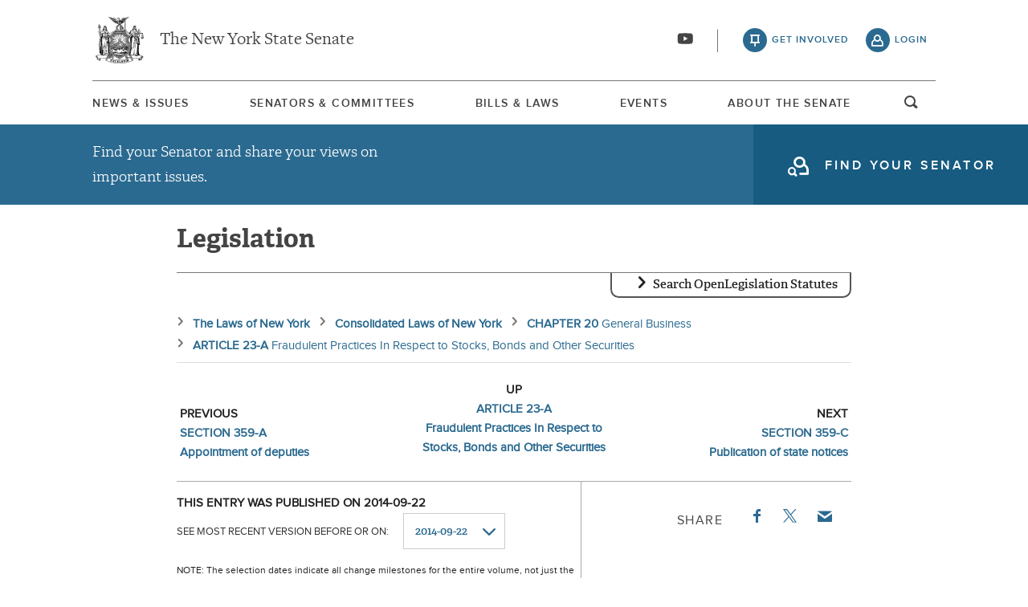

--- FILE ---
content_type: text/html; charset=UTF-8
request_url: https://www.nysenate.gov/legislation/laws/GBS/359-B
body_size: 9660
content:
<!DOCTYPE html>
<html lang="en" dir="ltr" prefix="og: https://ogp.me/ns#">
  <head>
    <meta charset="utf-8" />
<link rel="icon" href="/themes/custom/nysenate_theme/favicon.ico" />
<link rel="icon" sizes="16x16" href="/themes/custom/nysenate_theme/favicon.ico" />
<link rel="apple-touch-icon" href="/themes/custom/nysenate_theme/favicon.ico" />
<meta name="twitter:card" content="summary" />
<meta name="Generator" content="Drupal 10 (https://www.drupal.org)" />
<meta name="MobileOptimized" content="width" />
<meta name="HandheldFriendly" content="true" />
<meta name="viewport" content="width=device-width, initial-scale=1.0" />

    <title>NYS Open Legislation | NYSenate.gov</title>
    <link rel="stylesheet" media="all" href="/sites/default/files/css/css_C8eLMXmSb1vD6Y2OKhueA42mR8EidYgpwHkRpJV7ZYE.css?delta=0&amp;language=en&amp;theme=nys&amp;include=[base64]" />
<link rel="stylesheet" media="all" href="/sites/default/files/css/css_xMR7VimDqTEYGd0CBJT1NsYrglX7jinMZG66ALzFr08.css?delta=1&amp;language=en&amp;theme=nys&amp;include=[base64]" />

    <script type="application/json" data-drupal-selector="drupal-settings-json">{"path":{"baseUrl":"\/","pathPrefix":"","currentPath":"legislation\/laws\/GBS\/359-B","currentPathIsAdmin":false,"isFront":false,"currentLanguage":"en"},"pluralDelimiter":"\u0003","gtag":{"tagId":"G-01H6J3L7N6","consentMode":false,"otherIds":[],"events":[],"additionalConfigInfo":[]},"suppressDeprecationErrors":true,"ajaxPageState":{"libraries":"[base64]","theme":"nys","theme_token":null},"ajaxTrustedUrl":{"form_action_p_pvdeGsVG5zNF_XLGPTvYSKCf43t8qZYSwcfZl2uzM":true,"\/legislation\/laws\/search":true},"user":{"uid":0,"permissionsHash":"80e2195eca33eae33476f682e22ed4e8e920f6b0a4c4911aeb8796e1a0b28363"}}</script>
<script src="/sites/default/files/js/js_ghY79wNs2ifbt4EtnmAV22rexfLzc7W-m6aU_phchYw.js?scope=header&amp;delta=0&amp;language=en&amp;theme=nys&amp;include=eJx1TEkKgDAM_FCXJ0nAaVqxidi6_d4KiiB4mZ0JKpU2FM3w4dWurGzCf-dKTNmwKo_oKrHnBl_vaKDdyFE6nSAj2N98ZRCqbRrRzh9rI6jHbGZKcle5SZshywke8EIb"></script>
<script src="https://use.fontawesome.com/releases/v5.15.4/js/all.js" defer crossorigin="anonymous"></script>
<script src="https://use.fontawesome.com/releases/v5.15.4/js/v4-shims.js" defer crossorigin="anonymous"></script>
<script src="/modules/contrib/google_tag/js/gtag.js?t8tebv"></script>


    <link rel="preload" as="font" href="/themes/custom/nysenate_theme/dist/fonts/senate_icons.woff2" type="font/woff2" crossorigin>
          <script type="text/javascript" src="/modules/contrib/seckit/js/seckit.document_write.js"></script>
        <link type="text/css" rel="stylesheet" id="seckit-clickjacking-no-body" media="all" href="/modules/contrib/seckit/css/seckit.no_body.css" />
        <!-- stop SecKit protection -->
        <noscript>
        <link type="text/css" rel="stylesheet" id="seckit-clickjacking-noscript-tag" media="all" href="/modules/contrib/seckit/css/seckit.noscript_tag.css" />
        <div id="seckit-noscript-tag">
          Sorry, you need to enable JavaScript to visit this website.
        </div>
        </noscript></head>
  <body class="page- page--legislation page--legislation-laws page--legislation-laws-GBS page--legislation-laws-GBS-359_B out-of-session path-legislation front-end">
        <a href="#main-content" class="visually-hidden focusable skip-link">
      Skip to main content
    </a>
    
    
      <div class="dialog-off-canvas-main-canvas" data-off-canvas-main-canvas>
    




<div class="layout-container page ">
  


<header
  id="js-sticky" role="banner" class="l-header l-header__collapsed" style="z-index: 100;">
  <!-- Begin Header -->
  <div class="panel-pane pane-block pane-nys-blocks-sitewide-header-bar-block">


    <div class="pane-content">

      <section class="l-header-region l-row l-row--nav c-header-bar">
        <div class="c-topbar">

          <div class="c-page-title">
            <a href="/" rel="home" title="NY State Senate Home" class="active GoogleAnalyticsET-processed">The New York State Senate</a>
          </div>

          <div
            class="c-header--connect">
            <!-- if we're on the main site there are social buttons -->
            <ul class="c-nav--social u-tablet-plus">
                              <li class="first leaf">
                  <a href="https://www.youtube.com/user/NYSenate" target="_blank" aria-label="Go to youtube-2">  <svg xmlns="http://www.w3.org/2000/svg" version="1.0" width="20" height="20" viewBox="0 0 20 20"><path d="M 8.22 3.364 c -3.236 0.06 -5.136 0.208 -5.732 0.448 c -0.54 0.22 -0.992 0.632 -1.26 1.14 C 0.88 5.612 0.696 7.06 0.652 9.48 c -0.032 1.932 0.072 3.688 0.292 4.8 c 0.236 1.212 0.888 1.904 2.012 2.14 c 1.024 0.216 3.74 0.344 7.304 0.34 c 3.64 0 6.232 -0.12 7.32 -0.34 c 0.356 -0.072 0.86 -0.324 1.124 -0.556 c 0.276 -0.244 0.556 -0.664 0.672 -1.008 c 0.32 -0.944 0.516 -3.692 0.428 -5.972 c -0.12 -3.096 -0.372 -4.068 -1.224 -4.712 c -0.392 -0.296 -0.664 -0.404 -1.272 -0.512 c -0.752 -0.128 -2.56 -0.24 -4.468 -0.28 c -2.232 -0.044 -3.032 -0.048 -4.62 -0.016 z M 10.8 8.612 c 1.348 0.776 2.448 1.428 2.448 1.448 c -0.004 0.032 -4.864 2.86 -4.916 2.86 c -0.004 0 -0.012 -1.288 -0.012 -2.86 s 0.008 -2.86 0.016 -2.86 s 1.116 0.636 2.464 1.412 zM 8.22 3.364 c -3.236 0.06 -5.136 0.208 -5.732 0.448 c -0.54 0.22 -0.992 0.632 -1.26 1.14 C 0.88 5.612 0.696 7.06 0.652 9.48 c -0.032 1.932 0.072 3.688 0.292 4.8 c 0.236 1.212 0.888 1.904 2.012 2.14 c 1.024 0.216 3.74 0.344 7.304 0.34 c 3.64 0 6.232 -0.12 7.32 -0.34 c 0.356 -0.072 0.86 -0.324 1.124 -0.556 c 0.276 -0.244 0.556 -0.664 0.672 -1.008 c 0.32 -0.944 0.516 -3.692 0.428 -5.972 c -0.12 -3.096 -0.372 -4.068 -1.224 -4.712 c -0.392 -0.296 -0.664 -0.404 -1.272 -0.512 c -0.752 -0.128 -2.56 -0.24 -4.468 -0.28 c -2.232 -0.044 -3.032 -0.048 -4.62 -0.016 z M 10.8 8.612 c 1.348 0.776 2.448 1.428 2.448 1.448 c -0.004 0.032 -4.864 2.86 -4.916 2.86 c -0.004 0 -0.012 -1.288 -0.012 -2.86 s 0.008 -2.86 0.016 -2.86 s 1.116 0.636 2.464 1.412 z"/></svg></a>
                </li>
                          </ul>

                          <a class="c-header--btn c-header--btn__taking_action u-tablet-plus" href="/citizen-guide">get involved</a>
              <a class="c-header--btn c-header--btn__primary u-tablet-plus GoogleAnalyticsET-processed" href="/user/login">login</a>
                      </div>
        </div>
      </section>
      <!--.c-header-bar -->
      <button id="" class="js-mobile-nav--btn c-block--btn c-nav--toggle icon-replace button--menu" aria-controls="main-site-menu" aria-expanded="false" aria-label="Site Menu"></button>
                                                    <div class="c-nav--wrap" id="main-site-menu">
          <div class="c-nav l-row l-row--nav">
            <nav aria-label="main">
                    


  
                        <ul class="c-nav--list">
                      <!--li class="leaf" -->
            <li class="leaf"  role="menuitem">
              <a href="/news-and-issues" >News &amp; Issues</a>

                
            </li>
                      <!--li class="leaf" -->
            <li class="leaf"  role="menuitem">
              <a href="/senators-committees" >Senators &amp; Committees</a>

                
            </li>
                      <!--li class="leaf" -->
            <li class="leaf"  role="menuitem">
              <a href="/legislation" >Bills &amp; Laws</a>

                
            </li>
                      <!--li class="leaf" -->
            <li class="leaf"  role="menuitem">
              <a href="/events" >Events</a>

                
            </li>
                      <!--li class="leaf" -->
            <li class="leaf"  role="menuitem">
              <a href="/about" >About The Senate</a>

                
            </li>
                  </ul>
        

  
  
                                <div class="u-mobile-only">
                <div>
                  <div class="container">
  <form class="nys-searchglobal-form search-form  c-site-search" accept-charset="UTF-8" data-drupal-selector="nys-searchglobal-form" action="/legislation/laws/GBS/359-B" method="post" id="nys-searchglobal-form">
    <h2 class="c-site-search--title" data-drupal-selector="edit-title">Search</h2>
<div class="js-form-item form-item js-form-type-textfield form-type-textfield js-form-item-keys form-item-keys form-no-label">
        <input placeholder="Search" class="c-site-search--box icon_after__search form-text" size="50" maxlength="255" aria-label="Search Term" data-drupal-selector="edit-keys" type="text" id="edit-keys" name="keys" value="" />

        </div>


<button class="search__submit button" type="submit" name="submit">
  <span class="search__submit-icon">
      <svg xmlns="http://www.w3.org/2000/svg" x="0px" y="0px" viewBox="0 0 30 30" class="icon icon--search">
  <title>Search icon</title>
  <g>
    <path fill="#292929" d="M29.7,28.5l-7.3-7.3c2-2.2,3.1-5.2,3.1-8.4C25.6,5.7,19.8,0,12.8,0C5.7,0,0,5.7,0,12.8s5.7,12.8,12.8,12.8
      c3.2,0,6.1-1.2,8.4-3.1l7.3,7.3c0.2,0.2,0.4,0.3,0.6,0.3c0.2,0,0.5-0.1,0.6-0.3C30.1,29.4,30.1,28.8,29.7,28.5z M1.8,12.8
      c0-6.1,4.9-11,11-11c6.1,0,11,4.9,11,11s-4.9,11-11,11C6.7,23.8,1.8,18.9,1.8,12.8z"/>
  </g>
</svg>

  </span>
  <span class="search__submit-text">
    Search
  </span>
</button>
<a href="/search/legislation" class="c-site-search--link icon-after__right u-tablet-plus" data-drupal-selector="edit-advanced-leg-search-link">Advanced Legislation Search</a>
<input autocomplete="off" data-drupal-selector="form-srhrmt2ulh12mgurikvkgrhmkrrkb129e6pkahmausu" type="hidden" name="form_build_id" value="form-SrHRmt2ULH12mGuRIKVKgRhMkRRkB129E6pkahmaUSU" />
<input data-drupal-selector="edit-nys-searchglobal-form" type="hidden" name="form_id" value="nys_search.global_form" />

  </form>
</div>
                  <a class="c-site-search--link icon-after__right u-tablet-plus" href="/search/legislation">Advanced Legislation Search</a>
                </div>
              </div>
              <button class="js-search--toggle u-tablet-plus c-site-search--btn GoogleAnalyticsET-processed icon-replace__search">open and focus search</button>
                              <ul class="c-nav--social u-mobile-only">
                                      <li class="first leaf">
                      <a href="https://www.youtube.com/user/NYSenate" target="_blank">  <svg xmlns="http://www.w3.org/2000/svg" version="1.0" width="20" height="20" viewBox="0 0 20 20"><path d="M 8.22 3.364 c -3.236 0.06 -5.136 0.208 -5.732 0.448 c -0.54 0.22 -0.992 0.632 -1.26 1.14 C 0.88 5.612 0.696 7.06 0.652 9.48 c -0.032 1.932 0.072 3.688 0.292 4.8 c 0.236 1.212 0.888 1.904 2.012 2.14 c 1.024 0.216 3.74 0.344 7.304 0.34 c 3.64 0 6.232 -0.12 7.32 -0.34 c 0.356 -0.072 0.86 -0.324 1.124 -0.556 c 0.276 -0.244 0.556 -0.664 0.672 -1.008 c 0.32 -0.944 0.516 -3.692 0.428 -5.972 c -0.12 -3.096 -0.372 -4.068 -1.224 -4.712 c -0.392 -0.296 -0.664 -0.404 -1.272 -0.512 c -0.752 -0.128 -2.56 -0.24 -4.468 -0.28 c -2.232 -0.044 -3.032 -0.048 -4.62 -0.016 z M 10.8 8.612 c 1.348 0.776 2.448 1.428 2.448 1.448 c -0.004 0.032 -4.864 2.86 -4.916 2.86 c -0.004 0 -0.012 -1.288 -0.012 -2.86 s 0.008 -2.86 0.016 -2.86 s 1.116 0.636 2.464 1.412 zM 8.22 3.364 c -3.236 0.06 -5.136 0.208 -5.732 0.448 c -0.54 0.22 -0.992 0.632 -1.26 1.14 C 0.88 5.612 0.696 7.06 0.652 9.48 c -0.032 1.932 0.072 3.688 0.292 4.8 c 0.236 1.212 0.888 1.904 2.012 2.14 c 1.024 0.216 3.74 0.344 7.304 0.34 c 3.64 0 6.232 -0.12 7.32 -0.34 c 0.356 -0.072 0.86 -0.324 1.124 -0.556 c 0.276 -0.244 0.556 -0.664 0.672 -1.008 c 0.32 -0.944 0.516 -3.692 0.428 -5.972 c -0.12 -3.096 -0.372 -4.068 -1.224 -4.712 c -0.392 -0.296 -0.664 -0.404 -1.272 -0.512 c -0.752 -0.128 -2.56 -0.24 -4.468 -0.28 c -2.232 -0.044 -3.032 -0.048 -4.62 -0.016 z M 10.8 8.612 c 1.348 0.776 2.448 1.428 2.448 1.448 c -0.004 0.032 -4.864 2.86 -4.916 2.86 c -0.004 0 -0.012 -1.288 -0.012 -2.86 s 0.008 -2.86 0.016 -2.86 s 1.116 0.636 2.464 1.412 z"/></svg></a>
                    </li>
                                  </ul>
                                            <div class="c-mobile-login--list u-mobile-only">
                  <span class="c-header--btn c-header--btn-login icon-before__recruit-friends">
                    <a href="/user/login">login</a>
                  </span>
                </div>
                          </nav>
          </div>
        </div>
        <div class="u-tablet-plus c-site-search--container">
          <div>
            <div class="container">
  <form class="nys-searchglobal-form search-form  c-site-search" accept-charset="UTF-8" data-drupal-selector="nys-searchglobal-form" action="/legislation/laws/GBS/359-B" method="post" id="nys-searchglobal-form">
    <h2 class="c-site-search--title" data-drupal-selector="edit-title">Search</h2>
<div class="js-form-item form-item js-form-type-textfield form-type-textfield js-form-item-keys form-item-keys form-no-label">
        <input placeholder="Search" class="c-site-search--box icon_after__search form-text" size="50" maxlength="255" aria-label="Search Term" data-drupal-selector="edit-keys" type="text" id="edit-keys" name="keys" value="" />

        </div>


<button class="search__submit button" type="submit" name="submit">
  <span class="search__submit-icon">
      <svg xmlns="http://www.w3.org/2000/svg" x="0px" y="0px" viewBox="0 0 30 30" class="icon icon--search">
  <title>Search icon</title>
  <g>
    <path fill="#292929" d="M29.7,28.5l-7.3-7.3c2-2.2,3.1-5.2,3.1-8.4C25.6,5.7,19.8,0,12.8,0C5.7,0,0,5.7,0,12.8s5.7,12.8,12.8,12.8
      c3.2,0,6.1-1.2,8.4-3.1l7.3,7.3c0.2,0.2,0.4,0.3,0.6,0.3c0.2,0,0.5-0.1,0.6-0.3C30.1,29.4,30.1,28.8,29.7,28.5z M1.8,12.8
      c0-6.1,4.9-11,11-11c6.1,0,11,4.9,11,11s-4.9,11-11,11C6.7,23.8,1.8,18.9,1.8,12.8z"/>
  </g>
</svg>

  </span>
  <span class="search__submit-text">
    Search
  </span>
</button>
<a href="/search/legislation" class="c-site-search--link icon-after__right u-tablet-plus" data-drupal-selector="edit-advanced-leg-search-link">Advanced Legislation Search</a>
<input autocomplete="off" data-drupal-selector="form-srhrmt2ulh12mgurikvkgrhmkrrkb129e6pkahmausu" type="hidden" name="form_build_id" value="form-SrHRmt2ULH12mGuRIKVKgRhMkRRkB129E6pkahmaUSU" />
<input data-drupal-selector="edit-nys-searchglobal-form" type="hidden" name="form_id" value="nys_search.global_form" />

  </form>
</div>
          </div>
        </div>
          </div>
          


<div class="l-row l-row--hero c-actionbar ">
      <div class="c-actionbar--info ">
      <h2 class="actionbar--cta">Find your Senator and share your views on important issues.</h2>
    </div>
    <span class="c-block--btn ">
      <a class="icon-before__find-senator"
         href="/find-my-senator">
        <span class="">
          find your senator
        </span>
      </a>
    </span>
  </div>
    
  </div>
</header>

  
  

  

  

  

  

      <main role="main" class="container l-row l-row--main l-main">
      <a id="main-content" tabindex="-1"></a>      <div  class="layout-content">

          <div class="region region-content">
    <div data-drupal-messages-fallback class="hidden"></div><h1 class="nys-openleg-statute nys-title">
  Legislation
</h1>
<div class="nys-openleg-statute-container">
  <div class="container">
  <form data-drupal-selector="nys-openleg-search-form" action="/legislation/laws/search" method="post" id="nys-openleg-search-form" accept-charset="UTF-8">
    <h3 tabindex="0" class="search-title">Search OpenLegislation Statutes</h3><div data-drupal-selector="edit-search-form-container" id="edit-search-form-container" class="js-form-wrapper form-wrapper"><div class="js-form-item form-item js-form-type-textfield form-type-textfield js-form-item-search-term form-item-search-term">
      <label for="edit-search-term">Search Term</label>
        <input data-drupal-selector="edit-search-term" type="text" id="edit-search-term" name="search_term" value="" size="60" maxlength="128" class="form-text" />

        </div>


<button class="search__submit button" type="submit" name="submit">
  <span class="search__submit-icon">
      <svg xmlns="http://www.w3.org/2000/svg" x="0px" y="0px" viewBox="0 0 30 30" class="icon icon--search">
  <title>Search icon</title>
  <g>
    <path fill="#292929" d="M29.7,28.5l-7.3-7.3c2-2.2,3.1-5.2,3.1-8.4C25.6,5.7,19.8,0,12.8,0C5.7,0,0,5.7,0,12.8s5.7,12.8,12.8,12.8
      c3.2,0,6.1-1.2,8.4-3.1l7.3,7.3c0.2,0.2,0.4,0.3,0.6,0.3c0.2,0,0.5-0.1,0.6-0.3C30.1,29.4,30.1,28.8,29.7,28.5z M1.8,12.8
      c0-6.1,4.9-11,11-11c6.1,0,11,4.9,11,11s-4.9,11-11,11C6.7,23.8,1.8,18.9,1.8,12.8z"/>
  </g>
</svg>

  </span>
  <span class="search__submit-text">
    Search
  </span>
</button>
</div>
<input autocomplete="off" data-drupal-selector="form-aruvvvqngcrgveyxgfgduyjtqad1okjxy9kvbhs2zr8" type="hidden" name="form_build_id" value="form-arUvVVQNGcRgvEyXGfgduyjtqAD1oKJxy9kVbhS2ZR8" />
<input data-drupal-selector="edit-nys-openleg-search-form" type="hidden" name="form_id" value="nys_openleg_search_form" />

  </form>
</div>
  

  <nav aria-label="breadcrumbs">
    <ol class="nys-openleg-result-breadcrumbs-container">
                    <li class="nys-openleg-result-breadcrumb-container">
                        <a href="/legislation/laws/all" class="nys-openleg-result-breadcrumb-link">
                <div class="nys-openleg-result-breadcrumb-name">
            The Laws of New York
        </div>
                            </a>
            </li>

                    <li class="nys-openleg-result-breadcrumb-container">
                        <a href="/legislation/laws/CONSOLIDATED" class="nys-openleg-result-breadcrumb-link">
                <div class="nys-openleg-result-breadcrumb-name">
            Consolidated Laws of New York
        </div>
                            </a>
            </li>

                    <li class="nys-openleg-result-breadcrumb-container">
                        <a href="/legislation/laws/GBS/-CH20" class="nys-openleg-result-breadcrumb-link">
                <div class="nys-openleg-result-breadcrumb-name">
            CHAPTER 20
        </div>
                    <div class="nys-openleg-result-breadcrumb-description">
                General Business
            </div>
                            </a>
            </li>

                    <li class="nys-openleg-result-breadcrumb-container">
                        <a href="/legislation/laws/GBS/A23-A" class="nys-openleg-result-breadcrumb-link">
                <div class="nys-openleg-result-breadcrumb-name">
            ARTICLE 23-A
        </div>
                    <div class="nys-openleg-result-breadcrumb-description">
                Fraudulent Practices In Respect to Stocks, Bonds and Other Securities
            </div>
                            </a>
            </li>

            </ol>
  </nav>

  <div class="nys-openleg-result-nav-bar">
    <div class="nys-openleg-result-nav-bar-item nys-openleg-result-nav-bar-item-previous">
        <div class="nys-openleg-result-nav-item-dir">previous</div>
    <li class="nys-openleg-result-nav-item-container">
                        <a href="https://www.nysenate.gov/legislation/laws/GBS/359-A" class="nys-openleg-result-nav-item-link">
                <div class="nys-openleg-result-nav-item-name">
            SECTION 359-A
        </div>
                    <div class="nys-openleg-result-nav-item-description">
                Appointment of deputies
            </div>
                            </a>
            </li>

      </div>
    <div class="nys-openleg-result-nav-bar-item nys-openleg-result-nav-bar-item-up">
        <div class="nys-openleg-result-nav-item-dir">up</div>
    <li class="nys-openleg-result-nav-item-container">
                        <a href="https://www.nysenate.gov/legislation/laws/GBS/A23-A" class="nys-openleg-result-nav-item-link">
                <div class="nys-openleg-result-nav-item-name">
            ARTICLE 23-A
        </div>
                    <div class="nys-openleg-result-nav-item-description">
                Fraudulent Practices In Respect to Stocks, Bonds and Other Securities
            </div>
                            </a>
            </li>

      </div>
    <div class="nys-openleg-result-nav-bar-item nys-openleg-result-nav-bar-item-next">
        <div class="nys-openleg-result-nav-item-dir">next</div>
    <li class="nys-openleg-result-nav-item-container">
                        <a href="https://www.nysenate.gov/legislation/laws/GBS/359-C" class="nys-openleg-result-nav-item-link">
                <div class="nys-openleg-result-nav-item-name">
            SECTION 359-C
        </div>
                    <div class="nys-openleg-result-nav-item-description">
                Publication of state notices
            </div>
                            </a>
            </li>

      </div>
  </div>

  <div class="nys-openleg-result-tools">
          <div class="nys-openleg-history-container">
        <div class="container">
  <form data-drupal-selector="nys-openleg-history-form" action="/legislation/laws/GBS/359-B" method="post" id="nys-openleg-history-form" accept-charset="UTF-8">
    <div class="nys-openleg-history-published">This entry was published on 2014-09-22</div><div class="js-form-item form-item js-form-type-select form-type-select js-form-item-history form-item-history">
      <label for="edit-history">See most recent version before or on: </label>
        <select onChange="this.form.submit();" data-drupal-selector="edit-history" id="edit-history" name="history" class="form-select"><option value="2014-09-22" selected="selected">2014-09-22</option><option value="2014-09-26">2014-09-26</option><option value="2014-10-24">2014-10-24</option><option value="2014-11-28">2014-11-28</option><option value="2014-12-05">2014-12-05</option><option value="2014-12-26">2014-12-26</option><option value="2015-01-02">2015-01-02</option><option value="2015-01-16">2015-01-16</option><option value="2015-02-06">2015-02-06</option><option value="2015-02-27">2015-02-27</option><option value="2015-03-27">2015-03-27</option><option value="2015-05-22">2015-05-22</option><option value="2015-06-26">2015-06-26</option><option value="2015-07-03">2015-07-03</option><option value="2015-07-24">2015-07-24</option><option value="2015-07-31">2015-07-31</option><option value="2015-08-21">2015-08-21</option><option value="2015-10-30">2015-10-30</option><option value="2015-11-06">2015-11-06</option><option value="2015-12-18">2015-12-18</option><option value="2016-01-01">2016-01-01</option><option value="2016-03-11">2016-03-11</option><option value="2016-03-18">2016-03-18</option><option value="2016-04-15">2016-04-15</option><option value="2016-06-17">2016-06-17</option><option value="2016-08-19">2016-08-19</option><option value="2016-08-26">2016-08-26</option><option value="2016-09-09">2016-09-09</option><option value="2016-09-30">2016-09-30</option><option value="2016-10-07">2016-10-07</option><option value="2016-11-11">2016-11-11</option><option value="2016-11-18">2016-11-18</option><option value="2016-12-02">2016-12-02</option><option value="2016-12-30">2016-12-30</option><option value="2017-01-06">2017-01-06</option><option value="2017-03-17">2017-03-17</option><option value="2017-08-18">2017-08-18</option><option value="2017-08-25">2017-08-25</option><option value="2017-10-27">2017-10-27</option><option value="2017-11-17">2017-11-17</option><option value="2017-12-01">2017-12-01</option><option value="2017-12-22">2017-12-22</option><option value="2018-04-20">2018-04-20</option><option value="2018-04-27">2018-04-27</option><option value="2018-06-01">2018-06-01</option><option value="2018-06-22">2018-06-22</option><option value="2018-07-06">2018-07-06</option><option value="2018-07-13">2018-07-13</option><option value="2018-08-17">2018-08-17</option><option value="2018-08-31">2018-08-31</option><option value="2018-09-28">2018-09-28</option><option value="2018-10-05">2018-10-05</option><option value="2018-10-19">2018-10-19</option><option value="2018-11-09">2018-11-09</option><option value="2018-11-16">2018-11-16</option><option value="2018-11-30">2018-11-30</option><option value="2019-01-04">2019-01-04</option><option value="2019-01-11">2019-01-11</option><option value="2019-01-18">2019-01-18</option><option value="2019-03-29">2019-03-29</option><option value="2019-04-05">2019-04-05</option><option value="2019-05-03">2019-05-03</option><option value="2019-05-10">2019-05-10</option><option value="2019-06-28">2019-06-28</option><option value="2019-07-05">2019-07-05</option><option value="2019-07-19">2019-07-19</option><option value="2019-08-02">2019-08-02</option><option value="2019-08-16">2019-08-16</option><option value="2019-08-30">2019-08-30</option><option value="2019-09-13">2019-09-13</option><option value="2019-09-20">2019-09-20</option><option value="2019-09-27">2019-09-27</option><option value="2019-10-04">2019-10-04</option><option value="2019-10-18">2019-10-18</option><option value="2019-11-01">2019-11-01</option><option value="2019-11-15">2019-11-15</option><option value="2019-11-22">2019-11-22</option><option value="2019-11-29">2019-11-29</option><option value="2019-12-06">2019-12-06</option><option value="2019-12-20">2019-12-20</option><option value="2019-12-27">2019-12-27</option><option value="2020-03-06">2020-03-06</option><option value="2020-03-13">2020-03-13</option><option value="2020-03-20">2020-03-20</option><option value="2020-03-27">2020-03-27</option><option value="2020-04-10">2020-04-10</option><option value="2020-04-17">2020-04-17</option><option value="2020-04-24">2020-04-24</option><option value="2020-05-01">2020-05-01</option><option value="2020-05-29">2020-05-29</option><option value="2020-06-12">2020-06-12</option><option value="2020-06-19">2020-06-19</option><option value="2020-07-03">2020-07-03</option><option value="2020-10-02">2020-10-02</option><option value="2020-10-16">2020-10-16</option><option value="2020-11-13">2020-11-13</option><option value="2021-02-12">2021-02-12</option><option value="2021-02-19">2021-02-19</option><option value="2021-04-02">2021-04-02</option><option value="2021-04-09">2021-04-09</option><option value="2021-04-23">2021-04-23</option><option value="2021-05-14">2021-05-14</option><option value="2021-05-21">2021-05-21</option><option value="2021-06-04">2021-06-04</option><option value="2021-06-11">2021-06-11</option><option value="2021-07-09">2021-07-09</option><option value="2021-07-16">2021-07-16</option><option value="2021-08-13">2021-08-13</option><option value="2021-09-10">2021-09-10</option><option value="2021-09-24">2021-09-24</option><option value="2021-10-15">2021-10-15</option><option value="2021-10-22">2021-10-22</option><option value="2021-10-29">2021-10-29</option><option value="2021-11-12">2021-11-12</option><option value="2021-11-19">2021-11-19</option><option value="2021-12-03">2021-12-03</option><option value="2021-12-17">2021-12-17</option><option value="2021-12-24">2021-12-24</option><option value="2021-12-31">2021-12-31</option><option value="2022-01-07">2022-01-07</option><option value="2022-01-28">2022-01-28</option><option value="2022-03-04">2022-03-04</option><option value="2022-03-11">2022-03-11</option><option value="2022-03-25">2022-03-25</option><option value="2022-04-08">2022-04-08</option><option value="2022-04-22">2022-04-22</option><option value="2022-05-13">2022-05-13</option><option value="2022-06-10">2022-06-10</option><option value="2022-06-17">2022-06-17</option><option value="2022-06-24">2022-06-24</option><option value="2022-07-08">2022-07-08</option><option value="2022-07-22">2022-07-22</option><option value="2022-08-19">2022-08-19</option><option value="2022-09-02">2022-09-02</option><option value="2022-09-23">2022-09-23</option><option value="2022-10-21">2022-10-21</option><option value="2022-11-18">2022-11-18</option><option value="2022-12-02">2022-12-02</option><option value="2022-12-09">2022-12-09</option><option value="2022-12-16">2022-12-16</option><option value="2022-12-23">2022-12-23</option><option value="2022-12-30">2022-12-30</option><option value="2023-01-06">2023-01-06</option><option value="2023-01-13">2023-01-13</option><option value="2023-01-20">2023-01-20</option><option value="2023-02-03">2023-02-03</option><option value="2023-03-10">2023-03-10</option><option value="2023-03-17">2023-03-17</option><option value="2023-04-07">2023-04-07</option><option value="2023-04-14">2023-04-14</option><option value="2023-05-12">2023-05-12</option><option value="2023-05-26">2023-05-26</option><option value="2023-06-09">2023-06-09</option><option value="2023-06-23">2023-06-23</option><option value="2023-07-07">2023-07-07</option><option value="2023-07-21">2023-07-21</option><option value="2023-08-25">2023-08-25</option><option value="2023-09-15">2023-09-15</option><option value="2023-09-22">2023-09-22</option><option value="2023-09-29">2023-09-29</option><option value="2023-10-27">2023-10-27</option><option value="2023-11-26">2023-11-26</option><option value="2023-12-01">2023-12-01</option><option value="2023-12-15">2023-12-15</option><option value="2023-12-29">2023-12-29</option><option value="2024-01-05">2024-01-05</option><option value="2024-01-26">2024-01-26</option><option value="2024-02-02">2024-02-02</option><option value="2024-02-09">2024-02-09</option><option value="2024-02-16">2024-02-16</option><option value="2024-03-08">2024-03-08</option><option value="2024-03-22">2024-03-22</option><option value="2024-03-29">2024-03-29</option><option value="2024-04-26">2024-04-26</option><option value="2024-05-03">2024-05-03</option><option value="2024-06-14">2024-06-14</option><option value="2024-06-21">2024-06-21</option><option value="2024-06-28">2024-06-28</option><option value="2024-07-05">2024-07-05</option><option value="2024-07-19">2024-07-19</option><option value="2024-08-30">2024-08-30</option><option value="2024-09-20">2024-09-20</option><option value="2024-10-04">2024-10-04</option><option value="2024-10-11">2024-10-11</option><option value="2024-10-25">2024-10-25</option><option value="2024-11-29">2024-11-29</option><option value="2024-12-06">2024-12-06</option><option value="2024-12-13">2024-12-13</option><option value="2024-12-20">2024-12-20</option><option value="2024-12-27">2024-12-27</option><option value="2025-01-10">2025-01-10</option><option value="2025-01-17">2025-01-17</option><option value="2025-02-21">2025-02-21</option><option value="2025-02-28">2025-02-28</option><option value="2025-03-07">2025-03-07</option><option value="2025-03-28">2025-03-28</option><option value="2025-04-04">2025-04-04</option><option value="2025-05-16">2025-05-16</option><option value="2025-05-23">2025-05-23</option><option value="2025-05-30">2025-05-30</option><option value="2025-06-13">2025-06-13</option><option value="2025-06-27">2025-06-27</option><option value="2025-07-04">2025-07-04</option><option value="2025-07-11">2025-07-11</option><option value="2025-08-01">2025-08-01</option><option value="2025-08-08">2025-08-08</option><option value="2025-08-22">2025-08-22</option><option value="2025-08-29">2025-08-29</option><option value="2025-10-17">2025-10-17</option><option value="2025-11-07">2025-11-07</option><option value="2025-11-14">2025-11-14</option><option value="2025-11-28">2025-11-28</option><option value="2025-12-12">2025-12-12</option><option value="2025-12-19">2025-12-19</option><option value="2025-12-26">2025-12-26</option><option value="2026-01-09">2026-01-09</option></select>
        </div>
<div class="nys-openleg-history-note">NOTE: The selection dates indicate all change milestones for the entire volume, not just the location being viewed.  Specifying a milestone date will retrieve the most recent version of the location before that date.</div><input autocomplete="off" data-drupal-selector="form-as20-e0in1-wvtwd1fhwxi-rva5x-ghqmvy3akwdifi" type="hidden" name="form_build_id" value="form-AS20_E0in1-wVTWD1FhWXI-rVA5x-gHQmvy3akWdIFI" />
<input data-drupal-selector="edit-nys-openleg-history-form" type="hidden" name="form_id" value="nys_openleg_history_form" />

  </form>
</div>
      </div>
        <div class="c-detail--social nys-openleg-result-share">
      <h3 class="c-detail--subhead">Share</h3>
      <ul>
        <li>
          <a target="_blank"
             href="https://www.facebook.com/sharer/sharer.php?u=https://www.nysenate.gov/legislation/laws/GBS/359-B"
             class="c-detail--social-item facebook">
            Facebook
          </a>
        </li>
        <li class="twitter">
          <a target="_blank"
             href="https://twitter.com/intent/tweet?text=From @nysenate: https://www.nysenate.gov/legislation/laws/GBS/359-B">
            <img src = "/modules/custom/nys_openleg/assets/twitter.svg" alt="Twitter icon"/>
          </a>
        </li>
        <li>
          <a href="mailto:?subject=SECTION 359-B Effect of unconstitutionality of part of article General Business (GBS) CHAPTER 20, ARTICLE 23-A | NY State Senate&amp;body=Check out this law: https://www.nysenate.gov/legislation/laws/GBS/359-B" class="c-detail--social-item email">Email</a>
        </li>
      </ul>
    </div>
  </div>
  <div class="nys-openleg-result-container">
    <div class="nys-openleg-head-container">
      <div class="nys-openleg-result-title">
    <h2 class="nys-openleg-result-title-headline">SECTION 359-B</h2>
            <h3 class="nys-openleg-result-title-short">Effect of unconstitutionality of part of article</h3>
                <h4 class="nys-openleg-result-title-location">General Business (GBS) CHAPTER 20, ARTICLE 23-A</h4>
    </div>


    </div>

    <div class="nys-openleg-content-container">
        <ul class="nys-openleg-items-container">
                  </ul>
            <div class="nys-openleg-result-text">  &sect; 359-b. Effect of unconstitutionality of part of article. Should any<br />section or provision of this article be declared unconstitutional, by<br />the decision of any court, such decision shall affect the section or<br />provision so declared unconstitutional and shall not affect any other<br />section or provision of the article.<br /></div>
          </div>
      </div>
</div>

  </div>


              </div>    </main>
  
  <footer class="l-footer" role="contentinfo">
    <div id="footer-first">
      <div class="panel-pane pane-block pane-nys-blocks-sitewide-footer">
        <div class="pane-content">
          <section class="c-senator-footer">
            <div class="l-row">
              <div class="c-senator-footer-col c-senator-footer-col__home">
                  <div class="region region-footer-left">
      <div id="block-nys-sitebranding" class="block block-system block-system-branding-block">
    
        
    
  
  
  
  

<a title="nysenate.gov" href="/">
  <span class="lgt-text icon-before__left">NYSenate.gov</span>
  <img src="/themes/custom/nysenate_theme/src/assets/nys_logo224x224.png" alt="New York State Senate Seal" class='c-seal c-seal-footer'>
</a>


  </div>
<nav role="navigation" aria-labelledby="block-nys-socials-menu" id="block-nys-socials" class="block block-menu navigation menu--socials">
            
  <h2 class="visually-hidden" id="block-nys-socials-menu">Socials</h2>
  

        <div class="c-senator-footer-col__social">
  <p class="c-senator-footer-caption">Follow the New York State Senate</p>
    

<ul class="menu-socials">
      <li class="first leaf">
      <a href="https://www.youtube.com/user/NYSenate" target="_blank" aria-label="Go to youtube-2 Page">  <svg xmlns="http://www.w3.org/2000/svg" version="1.0" width="20" height="20" viewBox="0 0 20 20"><path d="M 8.22 3.364 c -3.236 0.06 -5.136 0.208 -5.732 0.448 c -0.54 0.22 -0.992 0.632 -1.26 1.14 C 0.88 5.612 0.696 7.06 0.652 9.48 c -0.032 1.932 0.072 3.688 0.292 4.8 c 0.236 1.212 0.888 1.904 2.012 2.14 c 1.024 0.216 3.74 0.344 7.304 0.34 c 3.64 0 6.232 -0.12 7.32 -0.34 c 0.356 -0.072 0.86 -0.324 1.124 -0.556 c 0.276 -0.244 0.556 -0.664 0.672 -1.008 c 0.32 -0.944 0.516 -3.692 0.428 -5.972 c -0.12 -3.096 -0.372 -4.068 -1.224 -4.712 c -0.392 -0.296 -0.664 -0.404 -1.272 -0.512 c -0.752 -0.128 -2.56 -0.24 -4.468 -0.28 c -2.232 -0.044 -3.032 -0.048 -4.62 -0.016 z M 10.8 8.612 c 1.348 0.776 2.448 1.428 2.448 1.448 c -0.004 0.032 -4.864 2.86 -4.916 2.86 c -0.004 0 -0.012 -1.288 -0.012 -2.86 s 0.008 -2.86 0.016 -2.86 s 1.116 0.636 2.464 1.412 zM 8.22 3.364 c -3.236 0.06 -5.136 0.208 -5.732 0.448 c -0.54 0.22 -0.992 0.632 -1.26 1.14 C 0.88 5.612 0.696 7.06 0.652 9.48 c -0.032 1.932 0.072 3.688 0.292 4.8 c 0.236 1.212 0.888 1.904 2.012 2.14 c 1.024 0.216 3.74 0.344 7.304 0.34 c 3.64 0 6.232 -0.12 7.32 -0.34 c 0.356 -0.072 0.86 -0.324 1.124 -0.556 c 0.276 -0.244 0.556 -0.664 0.672 -1.008 c 0.32 -0.944 0.516 -3.692 0.428 -5.972 c -0.12 -3.096 -0.372 -4.068 -1.224 -4.712 c -0.392 -0.296 -0.664 -0.404 -1.272 -0.512 c -0.752 -0.128 -2.56 -0.24 -4.468 -0.28 c -2.232 -0.044 -3.032 -0.048 -4.62 -0.016 z M 10.8 8.612 c 1.348 0.776 2.448 1.428 2.448 1.448 c -0.004 0.032 -4.864 2.86 -4.916 2.86 c -0.004 0 -0.012 -1.288 -0.012 -2.86 s 0.008 -2.86 0.016 -2.86 s 1.116 0.636 2.464 1.412 z"/></svg></a>
    </li>
  </ul>
</div>

  </nav>

  </div>

              </div>

              <div class="c-senator-footer-col c-senator-footer-col__nav">
                <nav>
                    <div class="region region-footer-middle">
    <div id="block-nys-footer" class="block block-system block-system-menu-blockfooter site-footer__menu">
  
    
      
              <ul class="menu">
                    <li class="menu-item">
        <a href="/news-and-issues" data-drupal-link-system-path="node/12004488">News &amp; Issues</a>
              </li>
                <li class="menu-item">
        <a href="/senators-committees" data-drupal-link-system-path="node/12001028">Senators &amp; Committees</a>
              </li>
                <li class="menu-item">
        <a href="/legislation" data-drupal-link-system-path="node/12004490">Bills &amp; Laws</a>
              </li>
                <li class="menu-item">
        <a href="/majority-issues/new-york-state-budget">Budget</a>
              </li>
                <li class="menu-item">
        <a href="/events" data-drupal-link-system-path="events">Events</a>
              </li>
                <li class="menu-item">
        <a href="/about" data-drupal-link-system-path="node/12004487">About the Senate</a>
              </li>
        </ul>
  


  </div>

  </div>

                </nav>
              </div>

              <div class="c-senator-footer-col c-senator-footer-col__nav right">
                  <div class="region region-footer-right">
    <nav role="navigation" aria-labelledby="block-nys-footerright-menu" id="block-nys-footerright" class="block block-menu navigation menu--footer-right">
            
  <h2 class="visually-hidden" id="block-nys-footerright-menu">Footer Right</h2>
  

        
              <ul class="menu">
                    <li class="menu-item">
        <a href="/contact" data-drupal-link-system-path="node/12017034">Contact the Senate</a>
              </li>
                <li class="menu-item">
        <a href="/report-website-issue" data-drupal-link-system-path="node/12037218">Report a Website Issue</a>
              </li>
                <li class="menu-item">
        <a href="/home-rule-form" data-drupal-link-system-path="node/12004460">Home Rule Form</a>
              </li>
                <li class="menu-item">
        <a href="/policies-and-waivers" data-drupal-link-system-path="node/12004462">Site Policies</a>
              </li>
                <li class="menu-item">
        <a href="/nysenategov-source-code" data-drupal-link-system-path="node/12004452">About this Website</a>
              </li>
                <li class="menu-item">
        <a href="/citizen-guide" data-drupal-link-system-path="node/12004453">GET INVOLVED</a>
              </li>
        </ul>
  


  </nav>

  </div>

              </div>
            </div>
          </section>
        </div>
      </div>
      <div class="panel-separator"></div>
      <div class="panel-pane pane-block pane-menu-menu-global-footer c-site-footer">
        <div class="pane-content">
          
        </div>
      </div>
    </div>
  </footer>

</div>
  </div>

    
    <script src="/sites/default/files/js/js_uQWXV9A0OuHeOXkgPJ7YDntwhvmVA2J0GQLkOHB3fkE.js?scope=footer&amp;delta=0&amp;language=en&amp;theme=nys&amp;include=eJx1TEkKgDAM_FCXJ0nAaVqxidi6_d4KiiB4mZ0JKpU2FM3w4dWurGzCf-dKTNmwKo_oKrHnBl_vaKDdyFE6nSAj2N98ZRCqbRrRzh9rI6jHbGZKcle5SZshywke8EIb"></script>

  </body>
</html>
